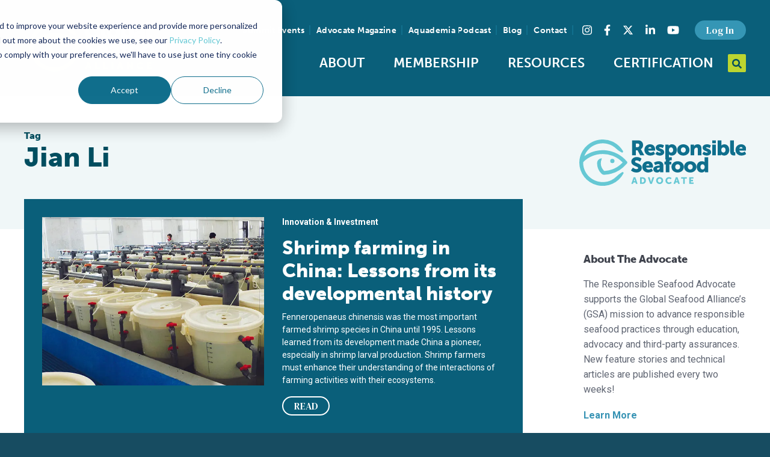

--- FILE ---
content_type: image/svg+xml
request_url: https://www.globalseafood.org/wp-content/uploads/2022/11/fisheries-icon-1.svg
body_size: 967
content:
<?xml version="1.0" encoding="UTF-8"?> <svg xmlns="http://www.w3.org/2000/svg" width="275" height="146" viewBox="0 0 275 146" fill="none"><path d="M216.93 81.9704C211.809 81.9944 207.012 83.3615 202.887 85.7601L185.223 96.9008H185.211C180.822 99.671 175.641 101.302 170.077 101.314C168.806 101.314 167.558 101.242 166.335 101.086L83.8993 93.9627C82.6521 93.8308 81.6688 92.7755 81.6568 91.4923C81.6448 90.1132 82.7601 88.986 84.1391 88.986L161.178 89.3217C163.072 89.3098 164.608 87.7747 164.596 85.88C164.584 83.9852 163.049 82.4502 161.154 82.4621L84.1152 81.5028C82.7361 81.5148 81.6208 80.3995 81.6088 79.0204C81.5968 77.6413 82.7121 76.514 84.0912 76.514L161.13 76.2382C163.025 76.2262 164.56 74.6912 164.548 72.7964C164.536 70.9016 163.001 69.3786 161.106 69.3786L84.0795 69.6544C82.7004 69.6664 81.5851 68.5511 81.5731 67.172C81.5611 65.7929 82.6764 64.6657 84.0555 64.6657L161.082 63.1307C162.977 63.1187 164.512 61.5717 164.5 59.6889C164.488 57.7941 162.953 56.271 161.058 56.271L84.0316 57.1705C82.6525 57.1825 81.5372 56.0672 81.5252 54.6881C81.5252 53.4049 82.4966 52.3496 83.7437 52.2057L166.13 44.4709C167.341 44.327 168.601 44.231 169.86 44.219C175.424 44.195 180.629 45.79 185.03 48.5241H185.042L202.778 59.5328C206.928 61.8953 211.736 63.2503 216.857 63.2383L258.133 60.576C260.28 37.683 276.685 17.5592 274.059 15.9045C262.174 8.42133 244.438 56.5451 236.859 56.3548C228.884 56.1509 197.395 10.664 117.249 10.664C113.244 10.664 108.615 11.1436 103.59 12.0431C106.336 6.88638 110.018 1.69379 107.452 0.254877C103.806 -1.77181 88.8277 8.64949 78.8622 18.6869C42.059 31.4587 0 57.4579 0 82.5459C0 89.2855 14.2706 88.6979 14.9543 93.1709C16.0695 100.474 7.47115 106.015 14.5585 109.312C29.8247 116.424 58.4749 124.47 81.2942 129.423C91.6554 137.71 116.538 149.282 118.757 144.342C119.273 143.214 113.085 138.861 108.528 134.004C109.955 134.112 111.178 134.148 112.174 134.112C172.794 131.846 222.347 98.8564 235.68 87.9425C236.112 87.7627 236.519 87.6667 236.855 87.6547C244.434 87.4629 262.171 135.587 274.054 128.105C276.657 126.474 260.707 106.843 258.237 84.3207L216.93 81.9704ZM53.7872 63.0586C50.0335 63.0586 46.9998 60.0246 46.9998 56.2712C46.9998 52.5175 50.0338 49.4837 53.7872 49.4837C57.5407 49.4837 60.5747 52.5177 60.5747 56.2712C60.5747 60.0248 57.5407 63.0586 53.7872 63.0586Z" fill="#4B2E83"></path></svg> 

--- FILE ---
content_type: image/svg+xml
request_url: https://www.globalseafood.org/wp-content/uploads/2021/09/RSA-logo.svg
body_size: 2373
content:
<?xml version="1.0" encoding="UTF-8"?> <svg xmlns="http://www.w3.org/2000/svg" viewBox="0 0 780.93 219.18"><path d="m164.55 101.54a10 10 0 1 0 -10 10 10 10 0 0 0 10-10" fill="#66c8d4"></path><path d="m223.12 104.58-1.39-1.66a146.14 146.14 0 0 0 -198.35-24.41 91.58 91.58 0 0 1 150.77-33.89 72.07 72.07 0 0 0 16.22 12.07q3.75 2.06 7.35 4.26a4.74 4.74 0 0 0 6.57-6.46 109.66 109.66 0 0 0 -96.96-54.49c-59.04 1.22-106.84 49.63-107.33 108.68a109.58 109.58 0 0 0 206.64 51.78 4.51 4.51 0 0 0 -6.36-5.94l-2.18 1.31a123.66 123.66 0 0 0 -23.92 18.7 91.34 91.34 0 0 1 -66.36 26.69c-48.29-.92-87.93-39.74-89.8-88-.08-2.16-.08-4.3 0-6.42a128.32 128.32 0 0 1 183.09.06 2.6 2.6 0 0 1 0 3.64 127.91 127.91 0 0 1 -82.11 38.08 5.55 5.55 0 0 1 -4.55-1.85 52.95 52.95 0 0 1 -9.52-55 2.06 2.06 0 0 0 -2.23-2.78h-.21a22.83 22.83 0 0 0 -19.39 22.35v.24a70.54 70.54 0 0 0 21.06 50.59 16.19 16.19 0 0 0 12.08 4.6 146 146 0 0 0 105.49-52.29l1.39-1.65a6.39 6.39 0 0 0 0-8.21" fill="#66c8d4"></path><path d="m262.91 203.19h-9.81l-1.89 6.6h-7.93l10.72-31.46h8.09l10.7 31.46h-7.92zm-4.91-17.69s-.7 3.43-1.27 5.41l-1.83 6.09h6.21l-1.76-6.12c-.58-2-1.28-5.41-1.28-5.41z" fill="#66c8d4"></path><path d="m284 178.33h11.18c9.9 0 16.24 5.76 16.24 15.67s-6.34 15.79-16.24 15.79h-11.18zm10.87 24.86c5.33 0 8.59-3.17 8.59-9.19s-3.39-9.07-8.59-9.07h-3.16v18.26z" fill="#66c8d4"></path><path d="m320.37 178.33h8.36l5.55 17.91c.61 2 1.19 5.06 1.19 5.06h.08s.58-3.08 1.19-5.06l5.63-17.91h8.23l-11.09 31.46h-8z" fill="#66c8d4"></path><path d="m375.86 177.8c9.5 0 16.45 7 16.45 16.06a16.46 16.46 0 1 1 -32.91 0c0-9.02 6.95-16.06 16.46-16.06zm0 25.48c4.7 0 8.49-4.05 8.49-9.42 0-5.15-3.79-9-8.49-9s-8.5 3.87-8.5 9c0 5.37 3.79 9.42 8.5 9.42z" fill="#66c8d4"></path><path d="m419.59 177.8c7.79 0 11.8 4.45 11.8 4.45l-3.57 5.8s-3.52-3.21-7.88-3.21c-6 0-8.89 4.45-8.89 9s3.09 9.46 8.89 9.46c4.76 0 8.37-3.87 8.37-3.87l4 5.63a17.29 17.29 0 0 1 -12.68 5.28c-9.86 0-16.5-7-16.5-16.32-.04-9.18 7-16.22 16.46-16.22z" fill="#66c8d4"></path><path d="m460.38 203.19h-9.81l-1.9 6.6h-7.92l10.7-31.46h8.09l10.7 31.46h-7.92zm-4.93-17.69s-.7 3.43-1.27 5.41l-1.81 6.09h6.21l-1.76-6.12c-.58-2-1.28-5.41-1.28-5.41z" fill="#66c8d4"></path><path d="m485.81 184.93h-9.55v-6.6h26.8v6.6h-9.55v24.86h-7.7z" fill="#66c8d4"></path><path d="m514.63 178.33h19.71v6.6h-12v5.72h9.59v6.6h-9.59v5.94h12.66v6.6h-20.37z" fill="#66c8d4"></path><g fill="#0f6f8d"><path d="m246.93 4.08h24.66c7.22 0 10.69.5 13.76 1.68 8 3.07 13.06 10.3 13.06 20.6 0 7.52-3.56 15.74-10.59 19.3v.2a40.67 40.67 0 0 1 2.67 4.26l13.76 24.75h-19.25l-12.62-23.87h-8.12v23.87h-17.33zm24.85 32.08c5.55 0 9-3.07 9-8.72 0-5.34-2-8.51-10.69-8.51h-5.84v17.23z"></path><path d="m331.08 22.69c15.05 0 23.57 10.5 23.57 24.65 0 1.69-.4 5.35-.4 5.35h-32.17c1.28 6.24 6.43 9.11 11.88 9.11 7.32 0 14.05-5.15 14.05-5.15l6.34 12a34.45 34.45 0 0 1 -21.78 7.42c-18.22 0-28-13.16-28-26.73-.02-14.97 10.08-26.65 26.51-26.65zm6.34 20.2c0-3.86-2.67-7.33-6.73-7.33-4.95 0-7.33 3.57-8.22 7.33z"></path><path d="m363.26 57.05s5.64 5.14 13 5.14c2.57 0 5-.69 5-2.37 0-4.46-23.86-5-23.86-21.58 0-9.61 9.21-15.55 21-15.55s17.92 5.84 17.92 5.84l-5.85 12.18a20.35 20.35 0 0 0 -12.07-4.16c-2.58 0-5.05.7-5.05 2.48 0 3.86 23.86 4.45 23.86 20.89 0 8.71-7.73 16.13-20.89 16.13a30.74 30.74 0 0 1 -20.4-7.52z"></path><path d="m402.46 23.88h15.45v2.57a29.53 29.53 0 0 1 -.2 3.27h.2s4.65-7 15.44-7c13.86 0 23 10.89 23 26.73 0 16.14-10.2 26.63-23.76 26.63a18.8 18.8 0 0 1 -13-4.85h-.2a43.21 43.21 0 0 1 .2 4.36v19.08h-17.13zm26.63 38c5.35 0 10-4.36 10-12.18 0-7.62-4.06-12.57-10-12.57-5.15 0-10 3.76-10 12.57 0 6.16 3.27 12.2 10 12.2z"></path><path d="m486.51 22.69c16.14 0 29 10.79 29 26.83s-12.87 26.53-28.91 26.53-28.9-10.59-28.9-26.53 12.87-26.83 28.81-26.83zm.1 39.11c6.24 0 11.58-4.66 11.58-12.28s-5.34-12.52-11.58-12.52-11.61 4.8-11.61 12.52 5.37 12.28 11.61 12.28z"></path><path d="m520.37 23.88h16.43v4.46a26.55 26.55 0 0 1 -.2 3.16h.2c2.38-4 7.23-8.81 16.24-8.81 10.3 0 18.31 4.75 18.31 19.11v33.07h-17.12v-29.87c0-4.75-1.88-6.73-5.65-6.73-5.34 0-8.61 3-10.09 7.32a20.3 20.3 0 0 0 -1 6.73v22.55h-17.12z"></path><path d="m582.64 57.05s5.64 5.14 13 5.14c2.57 0 5-.69 5-2.37 0-4.46-23.86-5-23.86-21.58 0-9.61 9.21-15.55 21-15.55s17.92 5.84 17.92 5.84l-5.85 12.18a20.35 20.35 0 0 0 -12.07-4.16c-2.58 0-5 .7-5 2.48 0 3.86 23.86 4.45 23.86 20.89 0 8.71-7.73 16.13-20.89 16.13a30.74 30.74 0 0 1 -20.4-7.52z"></path><path d="m621.84 23.88h17.16v51h-17.16zm.2-19.8h16.73v13.37h-16.77z"></path><path d="m647.58 4.08h17.13v19.7a43.21 43.21 0 0 1 -.2 4.36h.2a18.93 18.93 0 0 1 13.76-5.45c13.86 0 23 10.89 23 26.73 0 16.14-10.2 26.63-23.76 26.63-9.41 0-14-5.74-14-5.74h-.2s.1 1.29.1 2.87v1.69h-16zm26.63 57.82c5.35 0 10-4.36 10-12.18 0-7.62-4.06-12.57-10-12.57-5.15 0-10 3.76-10 12.57 0 6.14 3.27 12.18 10 12.18z"></path><path d="m705.89 4.08h17.11v49.7c0 4.85.89 6.53 4.75 6.53 1.09 0 2.08-.1 2.08-.1v14.85a46.21 46.21 0 0 1 -5.15.3c-9.11 0-18.81-2.18-18.81-19.3z"></path><path d="m757.37 22.69c15 0 23.56 10.5 23.56 24.65 0 1.69-.39 5.35-.39 5.35h-32.18c1.29 6.24 6.44 9.11 11.88 9.11 7.33 0 14.06-5.15 14.06-5.15l6.34 12a34.45 34.45 0 0 1 -21.78 7.42c-18.22 0-28-13.16-28-26.73-.02-14.97 10.08-26.65 26.51-26.65zm6.34 20.2c0-3.86-2.68-7.33-6.73-7.33-5 0-7.33 3.57-8.22 7.33z"></path><path d="m250.8 132.79s8 7.32 16.92 7.32c3.57 0 7.43-1.38 7.43-5.64 0-8.41-31.88-8.12-31.88-29.9 0-13.06 11-21.68 25-21.68 15.24 0 22.77 8 22.77 8l-7.33 14.16s-7.13-6.24-15.64-6.24c-3.56 0-7.52 1.59-7.52 5.54 0 8.92 31.87 7.33 31.87 29.7 0 11.79-9 22-24.94 22-16.64 0-25.84-10.1-25.84-10.1z"></path><path d="m321.18 102.69c15.05 0 23.56 10.5 23.56 24.65 0 1.69-.39 5.35-.39 5.35h-32.18c1.29 6.24 6.44 9.11 11.88 9.11 7.33 0 14.06-5.15 14.06-5.15l6.34 12a34.45 34.45 0 0 1 -21.78 7.42c-18.22 0-28-13.16-28-26.73-.02-14.97 10.08-26.65 26.51-26.65zm6.34 20.2c0-3.86-2.67-7.33-6.73-7.33-5 0-7.33 3.57-8.22 7.33z"></path><path d="m375.73 123.09h.69v-.9c0-4.25-3.26-5.64-7.52-5.64-6.44 0-13.76 4.85-13.76 4.85l-5.94-12.07a38.53 38.53 0 0 1 21.38-6.64c14.36 0 23 7.82 23 20.79v31.38h-15.67v-3.06a26.62 26.62 0 0 1 .2-3.17h-.2s-3.76 7.42-14.45 7.42c-9.51 0-17.33-6.33-17.33-16.43 0-14.85 21.68-16.53 29.6-16.53zm-7.52 19.91c4.45 0 8.41-4.85 8.41-9v-1.09h-1.62c-5.45 0-11.68 1.58-11.68 5.84.04 2.35 1.52 4.25 4.89 4.25z"></path><path d="m404.24 118.14h-6.24v-13.37h6.23v-2.08c0-16.73 15.15-19 23.37-19a39.87 39.87 0 0 1 5.15.3v14.45a18.59 18.59 0 0 0 -2.78-.2c-3.36 0-8.61.59-8.61 5v1.58h9.4v13.37h-9.4v36.72h-17.12z"></path><path d="m460.08 102.69c16.13 0 29 10.79 29 26.83s-12.87 26.53-28.9 26.53-28.91-10.59-28.91-26.53 12.87-26.83 28.81-26.83zm.1 39.11c6.23 0 11.58-4.66 11.58-12.28s-5.35-12.52-11.58-12.52-11.59 4.85-11.59 12.57 5.35 12.23 11.59 12.23z"></path><path d="m519 102.69c16.14 0 29 10.79 29 26.83s-12.87 26.53-28.91 26.53-28.91-10.59-28.91-26.53 12.82-26.83 28.82-26.83zm.1 39.11c6.24 0 11.58-4.66 11.58-12.28s-5.36-12.52-11.6-12.52-11.58 4.85-11.58 12.57 5.34 12.23 11.58 12.23z"></path><path d="m572.64 102.69c10.3 0 13.36 4.06 13.36 4.06h.2s-.1-1-.1-2.28v-20.39h17.13v70.78h-16v-3.36c0-1.59.1-2.87.1-2.87h-.2s-4.25 7.42-14.75 7.42c-13.86 0-23-10.89-23-26.73-.01-16.13 9.7-26.63 23.26-26.63zm4 39.21c5.15 0 10-3.77 10-12.58 0-6.14-3.27-12.17-10-12.17-5.35 0-10 4.35-10 12.17-.04 7.68 4.02 12.58 9.96 12.58z"></path></g></svg> 